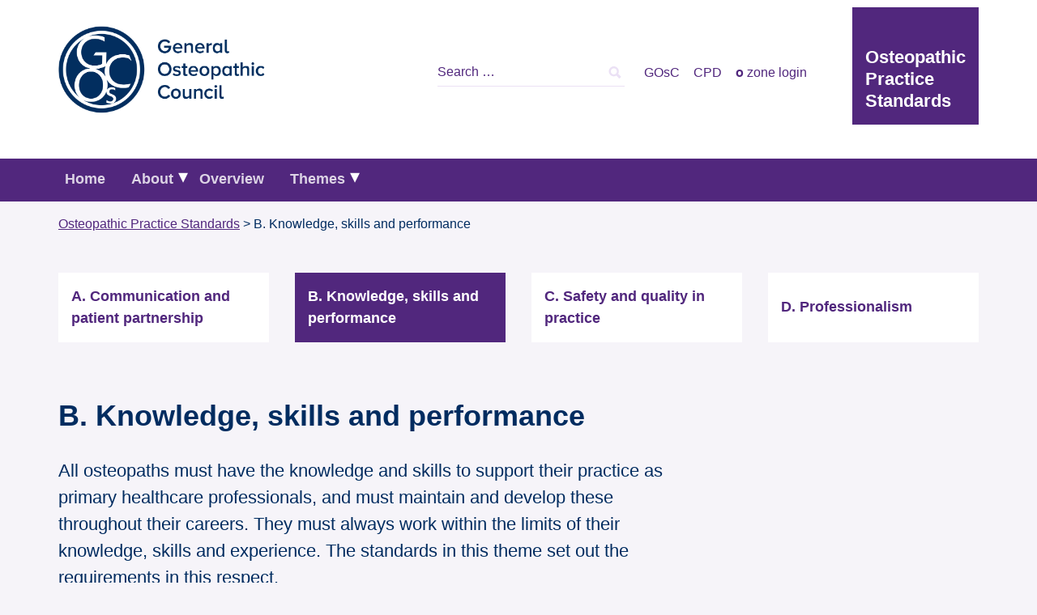

--- FILE ---
content_type: text/html; charset=UTF-8
request_url: https://standards.osteopathy.org.uk/themes/knowledge-skills-and-performance/
body_size: 14510
content:
<!doctype html>
<html class="no-js" lang="en-US">
<head>
	<meta charset="UTF-8">
	<meta name="viewport" content="width=device-width, initial-scale=1">
    <meta name="format-detection" content="telephone=no">
    <link rel="apple-touch-icon" href="https://standards.osteopathy.org.uk/wp-content/themes/theme-goc/favicon/icon.png">
    <link rel="shortcut icon" href="https://standards.osteopathy.org.uk/wp-content/themes/theme-goc/favicon/favicon.png">
	<link rel="profile" href="https://gmpg.org/xfn/11">

    <!-- CHECK FOR JS -->
    <script>document.documentElement.className = document.documentElement.className.replace("no-js","js");</script>

	<title>B. Knowledge, skills and performance &#8211; Osteopathic Practice Standards</title>
<meta name='robots' content='max-image-preview:large' />
<link rel='dns-prefetch' href='//cc.cdn.civiccomputing.com' />
<link rel='dns-prefetch' href='//standards.osteopathy.org.uk' />
<link rel="alternate" type="application/rss+xml" title="Osteopathic Practice Standards &raquo; Feed" href="https://standards.osteopathy.org.uk/feed/" />
<link rel="alternate" type="application/rss+xml" title="Osteopathic Practice Standards &raquo; Comments Feed" href="https://standards.osteopathy.org.uk/comments/feed/" />
<link rel="alternate" type="application/rss+xml" title="Osteopathic Practice Standards &raquo; B. Knowledge, skills and performance Theme Feed" href="https://standards.osteopathy.org.uk/themes/knowledge-skills-and-performance/feed/" />
<style id='wp-img-auto-sizes-contain-inline-css' type='text/css'>
img:is([sizes=auto i],[sizes^="auto," i]){contain-intrinsic-size:3000px 1500px}
/*# sourceURL=wp-img-auto-sizes-contain-inline-css */
</style>
<style id='wp-emoji-styles-inline-css' type='text/css'>

	img.wp-smiley, img.emoji {
		display: inline !important;
		border: none !important;
		box-shadow: none !important;
		height: 1em !important;
		width: 1em !important;
		margin: 0 0.07em !important;
		vertical-align: -0.1em !important;
		background: none !important;
		padding: 0 !important;
	}
/*# sourceURL=wp-emoji-styles-inline-css */
</style>
<style id='wp-block-library-inline-css' type='text/css'>
:root{--wp-block-synced-color:#7a00df;--wp-block-synced-color--rgb:122,0,223;--wp-bound-block-color:var(--wp-block-synced-color);--wp-editor-canvas-background:#ddd;--wp-admin-theme-color:#007cba;--wp-admin-theme-color--rgb:0,124,186;--wp-admin-theme-color-darker-10:#006ba1;--wp-admin-theme-color-darker-10--rgb:0,107,160.5;--wp-admin-theme-color-darker-20:#005a87;--wp-admin-theme-color-darker-20--rgb:0,90,135;--wp-admin-border-width-focus:2px}@media (min-resolution:192dpi){:root{--wp-admin-border-width-focus:1.5px}}.wp-element-button{cursor:pointer}:root .has-very-light-gray-background-color{background-color:#eee}:root .has-very-dark-gray-background-color{background-color:#313131}:root .has-very-light-gray-color{color:#eee}:root .has-very-dark-gray-color{color:#313131}:root .has-vivid-green-cyan-to-vivid-cyan-blue-gradient-background{background:linear-gradient(135deg,#00d084,#0693e3)}:root .has-purple-crush-gradient-background{background:linear-gradient(135deg,#34e2e4,#4721fb 50%,#ab1dfe)}:root .has-hazy-dawn-gradient-background{background:linear-gradient(135deg,#faaca8,#dad0ec)}:root .has-subdued-olive-gradient-background{background:linear-gradient(135deg,#fafae1,#67a671)}:root .has-atomic-cream-gradient-background{background:linear-gradient(135deg,#fdd79a,#004a59)}:root .has-nightshade-gradient-background{background:linear-gradient(135deg,#330968,#31cdcf)}:root .has-midnight-gradient-background{background:linear-gradient(135deg,#020381,#2874fc)}:root{--wp--preset--font-size--normal:16px;--wp--preset--font-size--huge:42px}.has-regular-font-size{font-size:1em}.has-larger-font-size{font-size:2.625em}.has-normal-font-size{font-size:var(--wp--preset--font-size--normal)}.has-huge-font-size{font-size:var(--wp--preset--font-size--huge)}.has-text-align-center{text-align:center}.has-text-align-left{text-align:left}.has-text-align-right{text-align:right}.has-fit-text{white-space:nowrap!important}#end-resizable-editor-section{display:none}.aligncenter{clear:both}.items-justified-left{justify-content:flex-start}.items-justified-center{justify-content:center}.items-justified-right{justify-content:flex-end}.items-justified-space-between{justify-content:space-between}.screen-reader-text{border:0;clip-path:inset(50%);height:1px;margin:-1px;overflow:hidden;padding:0;position:absolute;width:1px;word-wrap:normal!important}.screen-reader-text:focus{background-color:#ddd;clip-path:none;color:#444;display:block;font-size:1em;height:auto;left:5px;line-height:normal;padding:15px 23px 14px;text-decoration:none;top:5px;width:auto;z-index:100000}html :where(.has-border-color){border-style:solid}html :where([style*=border-top-color]){border-top-style:solid}html :where([style*=border-right-color]){border-right-style:solid}html :where([style*=border-bottom-color]){border-bottom-style:solid}html :where([style*=border-left-color]){border-left-style:solid}html :where([style*=border-width]){border-style:solid}html :where([style*=border-top-width]){border-top-style:solid}html :where([style*=border-right-width]){border-right-style:solid}html :where([style*=border-bottom-width]){border-bottom-style:solid}html :where([style*=border-left-width]){border-left-style:solid}html :where(img[class*=wp-image-]){height:auto;max-width:100%}:where(figure){margin:0 0 1em}html :where(.is-position-sticky){--wp-admin--admin-bar--position-offset:var(--wp-admin--admin-bar--height,0px)}@media screen and (max-width:600px){html :where(.is-position-sticky){--wp-admin--admin-bar--position-offset:0px}}

/*# sourceURL=wp-block-library-inline-css */
</style><style id='global-styles-inline-css' type='text/css'>
:root{--wp--preset--aspect-ratio--square: 1;--wp--preset--aspect-ratio--4-3: 4/3;--wp--preset--aspect-ratio--3-4: 3/4;--wp--preset--aspect-ratio--3-2: 3/2;--wp--preset--aspect-ratio--2-3: 2/3;--wp--preset--aspect-ratio--16-9: 16/9;--wp--preset--aspect-ratio--9-16: 9/16;--wp--preset--color--black: #000000;--wp--preset--color--cyan-bluish-gray: #abb8c3;--wp--preset--color--white: #ffffff;--wp--preset--color--pale-pink: #f78da7;--wp--preset--color--vivid-red: #cf2e2e;--wp--preset--color--luminous-vivid-orange: #ff6900;--wp--preset--color--luminous-vivid-amber: #fcb900;--wp--preset--color--light-green-cyan: #7bdcb5;--wp--preset--color--vivid-green-cyan: #00d084;--wp--preset--color--pale-cyan-blue: #8ed1fc;--wp--preset--color--vivid-cyan-blue: #0693e3;--wp--preset--color--vivid-purple: #9b51e0;--wp--preset--gradient--vivid-cyan-blue-to-vivid-purple: linear-gradient(135deg,rgb(6,147,227) 0%,rgb(155,81,224) 100%);--wp--preset--gradient--light-green-cyan-to-vivid-green-cyan: linear-gradient(135deg,rgb(122,220,180) 0%,rgb(0,208,130) 100%);--wp--preset--gradient--luminous-vivid-amber-to-luminous-vivid-orange: linear-gradient(135deg,rgb(252,185,0) 0%,rgb(255,105,0) 100%);--wp--preset--gradient--luminous-vivid-orange-to-vivid-red: linear-gradient(135deg,rgb(255,105,0) 0%,rgb(207,46,46) 100%);--wp--preset--gradient--very-light-gray-to-cyan-bluish-gray: linear-gradient(135deg,rgb(238,238,238) 0%,rgb(169,184,195) 100%);--wp--preset--gradient--cool-to-warm-spectrum: linear-gradient(135deg,rgb(74,234,220) 0%,rgb(151,120,209) 20%,rgb(207,42,186) 40%,rgb(238,44,130) 60%,rgb(251,105,98) 80%,rgb(254,248,76) 100%);--wp--preset--gradient--blush-light-purple: linear-gradient(135deg,rgb(255,206,236) 0%,rgb(152,150,240) 100%);--wp--preset--gradient--blush-bordeaux: linear-gradient(135deg,rgb(254,205,165) 0%,rgb(254,45,45) 50%,rgb(107,0,62) 100%);--wp--preset--gradient--luminous-dusk: linear-gradient(135deg,rgb(255,203,112) 0%,rgb(199,81,192) 50%,rgb(65,88,208) 100%);--wp--preset--gradient--pale-ocean: linear-gradient(135deg,rgb(255,245,203) 0%,rgb(182,227,212) 50%,rgb(51,167,181) 100%);--wp--preset--gradient--electric-grass: linear-gradient(135deg,rgb(202,248,128) 0%,rgb(113,206,126) 100%);--wp--preset--gradient--midnight: linear-gradient(135deg,rgb(2,3,129) 0%,rgb(40,116,252) 100%);--wp--preset--font-size--small: 13px;--wp--preset--font-size--medium: 20px;--wp--preset--font-size--large: 36px;--wp--preset--font-size--x-large: 42px;--wp--preset--spacing--20: 0.44rem;--wp--preset--spacing--30: 0.67rem;--wp--preset--spacing--40: 1rem;--wp--preset--spacing--50: 1.5rem;--wp--preset--spacing--60: 2.25rem;--wp--preset--spacing--70: 3.38rem;--wp--preset--spacing--80: 5.06rem;--wp--preset--shadow--natural: 6px 6px 9px rgba(0, 0, 0, 0.2);--wp--preset--shadow--deep: 12px 12px 50px rgba(0, 0, 0, 0.4);--wp--preset--shadow--sharp: 6px 6px 0px rgba(0, 0, 0, 0.2);--wp--preset--shadow--outlined: 6px 6px 0px -3px rgb(255, 255, 255), 6px 6px rgb(0, 0, 0);--wp--preset--shadow--crisp: 6px 6px 0px rgb(0, 0, 0);}:where(.is-layout-flex){gap: 0.5em;}:where(.is-layout-grid){gap: 0.5em;}body .is-layout-flex{display: flex;}.is-layout-flex{flex-wrap: wrap;align-items: center;}.is-layout-flex > :is(*, div){margin: 0;}body .is-layout-grid{display: grid;}.is-layout-grid > :is(*, div){margin: 0;}:where(.wp-block-columns.is-layout-flex){gap: 2em;}:where(.wp-block-columns.is-layout-grid){gap: 2em;}:where(.wp-block-post-template.is-layout-flex){gap: 1.25em;}:where(.wp-block-post-template.is-layout-grid){gap: 1.25em;}.has-black-color{color: var(--wp--preset--color--black) !important;}.has-cyan-bluish-gray-color{color: var(--wp--preset--color--cyan-bluish-gray) !important;}.has-white-color{color: var(--wp--preset--color--white) !important;}.has-pale-pink-color{color: var(--wp--preset--color--pale-pink) !important;}.has-vivid-red-color{color: var(--wp--preset--color--vivid-red) !important;}.has-luminous-vivid-orange-color{color: var(--wp--preset--color--luminous-vivid-orange) !important;}.has-luminous-vivid-amber-color{color: var(--wp--preset--color--luminous-vivid-amber) !important;}.has-light-green-cyan-color{color: var(--wp--preset--color--light-green-cyan) !important;}.has-vivid-green-cyan-color{color: var(--wp--preset--color--vivid-green-cyan) !important;}.has-pale-cyan-blue-color{color: var(--wp--preset--color--pale-cyan-blue) !important;}.has-vivid-cyan-blue-color{color: var(--wp--preset--color--vivid-cyan-blue) !important;}.has-vivid-purple-color{color: var(--wp--preset--color--vivid-purple) !important;}.has-black-background-color{background-color: var(--wp--preset--color--black) !important;}.has-cyan-bluish-gray-background-color{background-color: var(--wp--preset--color--cyan-bluish-gray) !important;}.has-white-background-color{background-color: var(--wp--preset--color--white) !important;}.has-pale-pink-background-color{background-color: var(--wp--preset--color--pale-pink) !important;}.has-vivid-red-background-color{background-color: var(--wp--preset--color--vivid-red) !important;}.has-luminous-vivid-orange-background-color{background-color: var(--wp--preset--color--luminous-vivid-orange) !important;}.has-luminous-vivid-amber-background-color{background-color: var(--wp--preset--color--luminous-vivid-amber) !important;}.has-light-green-cyan-background-color{background-color: var(--wp--preset--color--light-green-cyan) !important;}.has-vivid-green-cyan-background-color{background-color: var(--wp--preset--color--vivid-green-cyan) !important;}.has-pale-cyan-blue-background-color{background-color: var(--wp--preset--color--pale-cyan-blue) !important;}.has-vivid-cyan-blue-background-color{background-color: var(--wp--preset--color--vivid-cyan-blue) !important;}.has-vivid-purple-background-color{background-color: var(--wp--preset--color--vivid-purple) !important;}.has-black-border-color{border-color: var(--wp--preset--color--black) !important;}.has-cyan-bluish-gray-border-color{border-color: var(--wp--preset--color--cyan-bluish-gray) !important;}.has-white-border-color{border-color: var(--wp--preset--color--white) !important;}.has-pale-pink-border-color{border-color: var(--wp--preset--color--pale-pink) !important;}.has-vivid-red-border-color{border-color: var(--wp--preset--color--vivid-red) !important;}.has-luminous-vivid-orange-border-color{border-color: var(--wp--preset--color--luminous-vivid-orange) !important;}.has-luminous-vivid-amber-border-color{border-color: var(--wp--preset--color--luminous-vivid-amber) !important;}.has-light-green-cyan-border-color{border-color: var(--wp--preset--color--light-green-cyan) !important;}.has-vivid-green-cyan-border-color{border-color: var(--wp--preset--color--vivid-green-cyan) !important;}.has-pale-cyan-blue-border-color{border-color: var(--wp--preset--color--pale-cyan-blue) !important;}.has-vivid-cyan-blue-border-color{border-color: var(--wp--preset--color--vivid-cyan-blue) !important;}.has-vivid-purple-border-color{border-color: var(--wp--preset--color--vivid-purple) !important;}.has-vivid-cyan-blue-to-vivid-purple-gradient-background{background: var(--wp--preset--gradient--vivid-cyan-blue-to-vivid-purple) !important;}.has-light-green-cyan-to-vivid-green-cyan-gradient-background{background: var(--wp--preset--gradient--light-green-cyan-to-vivid-green-cyan) !important;}.has-luminous-vivid-amber-to-luminous-vivid-orange-gradient-background{background: var(--wp--preset--gradient--luminous-vivid-amber-to-luminous-vivid-orange) !important;}.has-luminous-vivid-orange-to-vivid-red-gradient-background{background: var(--wp--preset--gradient--luminous-vivid-orange-to-vivid-red) !important;}.has-very-light-gray-to-cyan-bluish-gray-gradient-background{background: var(--wp--preset--gradient--very-light-gray-to-cyan-bluish-gray) !important;}.has-cool-to-warm-spectrum-gradient-background{background: var(--wp--preset--gradient--cool-to-warm-spectrum) !important;}.has-blush-light-purple-gradient-background{background: var(--wp--preset--gradient--blush-light-purple) !important;}.has-blush-bordeaux-gradient-background{background: var(--wp--preset--gradient--blush-bordeaux) !important;}.has-luminous-dusk-gradient-background{background: var(--wp--preset--gradient--luminous-dusk) !important;}.has-pale-ocean-gradient-background{background: var(--wp--preset--gradient--pale-ocean) !important;}.has-electric-grass-gradient-background{background: var(--wp--preset--gradient--electric-grass) !important;}.has-midnight-gradient-background{background: var(--wp--preset--gradient--midnight) !important;}.has-small-font-size{font-size: var(--wp--preset--font-size--small) !important;}.has-medium-font-size{font-size: var(--wp--preset--font-size--medium) !important;}.has-large-font-size{font-size: var(--wp--preset--font-size--large) !important;}.has-x-large-font-size{font-size: var(--wp--preset--font-size--x-large) !important;}
/*# sourceURL=global-styles-inline-css */
</style>

<style id='classic-theme-styles-inline-css' type='text/css'>
/*! This file is auto-generated */
.wp-block-button__link{color:#fff;background-color:#32373c;border-radius:9999px;box-shadow:none;text-decoration:none;padding:calc(.667em + 2px) calc(1.333em + 2px);font-size:1.125em}.wp-block-file__button{background:#32373c;color:#fff;text-decoration:none}
/*# sourceURL=/wp-includes/css/classic-themes.min.css */
</style>
<link rel='stylesheet' id='analytics-with-consent-styles-css' href='https://standards.osteopathy.org.uk/wp-content/plugins/analytics-with-consent/assets/css/styles.css?ver=6.9' type='text/css' media='all' />
<link rel='stylesheet' id='theme-goc-style-css' href='https://standards.osteopathy.org.uk/wp-content/themes/theme-goc/style.css?ver=6.9' type='text/css' media='all' />
<link rel='stylesheet' id='wp-pagenavi-css' href='https://standards.osteopathy.org.uk/wp-content/plugins/wp-pagenavi/pagenavi-css.css?ver=2.70' type='text/css' media='all' />
<script type="text/javascript" src="https://cc.cdn.civiccomputing.com/9/cookieControl-9.x.min.js?ver=6.9" id="civicCookieControl-js"></script>
<script type="text/javascript" id="civicCookieControlDefaultAnalytics-js-extra">
/* <![CDATA[ */
var cookieControlDefaultAnalytics = {"googleAnalyticsId":"","ga4Id":"G-8XH3KN1CJV","gtmId":"","hjid":""};
//# sourceURL=civicCookieControlDefaultAnalytics-js-extra
/* ]]> */
</script>
<script type="text/javascript" src="https://standards.osteopathy.org.uk/wp-content/plugins/analytics-with-consent/assets/js/analytics.js?ver=6.9" id="civicCookieControlDefaultAnalytics-js"></script>
<script type="text/javascript" id="civicCookieControlConfig-js-extra">
/* <![CDATA[ */
var cookieControlConfig = {"apiKey":"70217c71b3a5a72b6a87d43970b1b878881f853a","product":"COMMUNITY","closeStyle":"button","initialState":"open","text":{"closeLabel":"Save and Close","acceptSettings":"Accept all cookies","rejectSettings":"Only accept necessary cookies"},"branding":{"removeAbout":true},"position":"LEFT","theme":"DARK","subDomains":"","toggleType":"checkbox","optionalCookies":[{"name":"analytics","label":"Analytical Cookies","description":"Analytical cookies help us to improve our website by collecting and reporting information on its usage.","cookies":["_ga","_gid","_gat","__utma","__utmt","__utmb","__utmc","__utmz","__utmv"],"onAccept":"analyticsWithConsent.gaAccept","onRevoke":"analyticsWithConsent.gaRevoke"}],"necessaryCookies":["wp-postpass_*"]};
//# sourceURL=civicCookieControlConfig-js-extra
/* ]]> */
</script>
<script type="text/javascript" src="https://standards.osteopathy.org.uk/wp-content/plugins/analytics-with-consent/assets/js/config.js?ver=6.9" id="civicCookieControlConfig-js"></script>
<script type="text/javascript" src="https://standards.osteopathy.org.uk/wp-includes/js/jquery/jquery.min.js?ver=3.7.1" id="jquery-core-js"></script>
<script type="text/javascript" src="https://standards.osteopathy.org.uk/wp-includes/js/jquery/jquery-migrate.min.js?ver=3.4.1" id="jquery-migrate-js"></script>
<script async id="awc_gtag" src="https://www.googletagmanager.com/gtag/js?id=G-8XH3KN1CJV"></script><style type="text/css">.recentcomments a{display:inline !important;padding:0 !important;margin:0 !important;}</style>
<!-- Global site tag (gtag.js) - Google Analytics -->
<script async src="https://www.googletagmanager.com/gtag/js?id=UA-89220-54"></script>
<script>
window.dataLayer = window.dataLayer || [];
function gtag(){dataLayer.push(arguments);}
gtag('js', new Date());

gtag('config', 'UA-89220-54');
</script>
</head>

<body class="archive tax-theme term-knowledge-skills-and-performance term-6 wp-custom-logo wp-theme-theme-goc bg-lightest-purple f6 f5-ns mid-gray sans-serif lh-copy hfeed">

<div class="site">
	<a class="skip-link screen-reader-text" href="#content">Skip to content</a>

	<header class="relative">

        <!-- BRANDING -->
		<div class="bg-white pt4 pb4">
            <div class="flex justify-between items-center-ns mw8 center ph3 ph4-ns">

                <!-- LOGO -->
                <div class="w5 w6-m w7-l mb4 mb0-ns nested-img">
	                <a href="https://www.osteopathy.org.uk/">
                        <img width="1632" height="686" src="https://standards.osteopathy.org.uk/wp-content/uploads/2018/08/cropped-GOsC_Logo_RGB.png" class="attachment-full size-full" alt="General Osteopathic Council" />	                </a>
                </div>

                <div class="flex-ns items-end items-center-l ml2 ml0-ns">

                    <!-- TITLE -->
                    <div class="order-last-ns nt4 ph3 pv3 pt4-ns bg-purple white"><a style="color: white; text-decoration: none;" href="/">
                                                    <p class="mt3 mb0 f4 fw7 lh-title">Osteopathic<br>Practice<br>Standards</p>
                                                </a></div>

                    <!-- SECONDARY NAV -->
                    <div class="dn flex-ns flex-column-reverse-m flex-row-reverse-l items-center-l justify-between mb3-l mr4-ns">
                        <div class="c-secondarynav mr1-m mr3-l mb2-m">
                            <ul id="menu-secondary-navigation" class="c-secondarynav__links list flex items-center mb0 pl0 f6"><li id="menu-item-33" class="menu-item menu-item-type-custom menu-item-object-custom menu-item-33"><a href="https://www.osteopathy.org.uk/">GOsC</a></li>
<li id="menu-item-34" class="menu-item menu-item-type-custom menu-item-object-custom menu-item-34"><a href="http://cpd.osteopathy.org.uk/">CPD</a></li>
<li id="menu-item-35" class="menu-item menu-item-type-custom menu-item-object-custom menu-item-35"><a href="https://members.osteopathy.org.uk/"><strong>o</strong> zone login</a></li>
</ul>                        </div>

                        <!-- SEARCHFORM -->
                        <div class="dn db-ns mb4-m ml2-m">
                            

<form role="search" method="get" class="flex justify-between mr3-l" action="https://standards.osteopathy.org.uk/">
	<label for="search-form-696cd7cc9286b">
		<span class="screen-reader-text">Search for:</span>
	</label>
	<input type="search" id="search-form-696cd7cc9286b" class="input-reset w-100 ph2 ph0-ns pv3 pv2-ns br0 bb b--light-purple bt-0 br-0 bl-0 bg-white f5 f6-ns" placeholder="Search &hellip;" value="" name="s" />
    <button type="submit" class="button-reset flex-shrink-0 pv0 pr0 pl3 br--right br0 bn bb-ns b--light-purple bg-transparent light-purple pointer">
        <span class="c-icon dib v-top nb2 f2 f3-ns lh-solid"><svg xmlns="http://www.w3.org/2000/svg" class="" viewBox="0 0 17 24">
  <path fill="" fill-rule="evenodd" d="M15.8828125,15.6171875 C16.0651051,15.7994801 16.0651051,15.9817699 15.8828125,16.1640625 L14.203125,17.8828125 C14.1249996,17.9609379 14.020834,18 13.890625,18 C13.7864578,18 13.6953129,17.9609379 13.6171875,17.8828125 L10.3359375,14.5234375 C9.34634922,15.1223988 8.30469297,15.421875 7.2109375,15.421875 C5.5182207,15.421875 4.05990195,14.8164123 2.8359375,13.6054688 C1.61197305,12.3945252 1,10.9296961 1,9.2109375 C1,7.49217891 1.61197305,6.0273498 2.8359375,4.81640625 C4.05990195,3.6054627 5.5182207,3 7.2109375,3 C8.9036543,3 10.3554627,3.6054627 11.5664062,4.81640625 C12.7773498,6.0273498 13.3828125,7.49217891 13.3828125,9.2109375 C13.3828125,10.304693 13.1093777,11.3203078 12.5625,12.2578125 L15.8828125,15.6171875 Z M7.2109375,5.421875 C6.16926563,5.421875 5.27734746,5.79296504 4.53515625,6.53515625 C3.79296504,7.27734746 3.421875,8.16926563 3.421875,9.2109375 C3.421875,10.2526094 3.79296504,11.1445275 4.53515625,11.8867188 C5.27734746,12.62891 6.16926563,13 7.2109375,13 C8.25260938,13 9.13801719,12.62891 9.8671875,11.8867188 C10.5963578,11.1445275 10.9609375,10.2526094 10.9609375,9.2109375 C10.9609375,8.16926563 10.5963578,7.27734746 9.8671875,6.53515625 C9.13801719,5.79296504 8.25260938,5.421875 7.2109375,5.421875 Z"/>
</svg>
</span>
        <span class="screen-reader-text">Search</span>
    </button>
</form>
                        </div>
                    </div>
                </div>

            </div>
		</div>


        <!-- PRIMARY NAVIGATION -->
        <div class="c-primarynav absolute-so left-0 w-100 bg-purple dn db-ns">
            <nav class="mw8 center ph4-ns cf">
                <ul id="menu-primary-navigation" class="c-primarynav__links bg-purple bg-transparent-ns list flex-ns pl0 mb0 bt bn-ns b--white-20"><li id="menu-item-53" class="menu-item menu-item-type-post_type menu-item-object-page menu-item-home menu-item-53"><a href="https://standards.osteopathy.org.uk/">Home<svg xmlns="http://www.w3.org/2000/svg" class="c-icon" viewBox="0 0 24 24"><polygon fill="#" fill-rule="evenodd" points="21 10.5 21 13.5 13.5 13.5 13.5 21 10.5 21 10.5 13.5 3 13.5 3 10.5 10.5 10.5 10.5 3 13.5 3 13.5 10.5"/></svg></a></li>
<li id="menu-item-184" class="menu-item menu-item-type-custom menu-item-object-custom menu-item-has-children menu-item-184"><a href="#">About<svg xmlns="http://www.w3.org/2000/svg" class="c-icon" viewBox="0 0 24 24"><polygon fill="#" fill-rule="evenodd" points="21 10.5 21 13.5 13.5 13.5 13.5 21 10.5 21 10.5 13.5 3 13.5 3 10.5 10.5 10.5 10.5 3 13.5 3 13.5 10.5"/></svg></a>
<ul class="sub-menu">
	<li id="menu-item-70" class="menu-item menu-item-type-post_type menu-item-object-page menu-item-70"><a href="https://standards.osteopathy.org.uk/about/">About<svg xmlns="http://www.w3.org/2000/svg" class="c-icon" viewBox="0 0 24 24"><polygon fill="#" fill-rule="evenodd" points="21 10.5 21 13.5 13.5 13.5 13.5 21 10.5 21 10.5 13.5 3 13.5 3 10.5 10.5 10.5 10.5 3 13.5 3 13.5 10.5"/></svg></a></li>
	<li id="menu-item-55" class="menu-item menu-item-type-post_type menu-item-object-page menu-item-55"><a href="https://standards.osteopathy.org.uk/about/consultation-process/">Consultation process<svg xmlns="http://www.w3.org/2000/svg" class="c-icon" viewBox="0 0 24 24"><polygon fill="#" fill-rule="evenodd" points="21 10.5 21 13.5 13.5 13.5 13.5 21 10.5 21 10.5 13.5 3 13.5 3 10.5 10.5 10.5 10.5 3 13.5 3 13.5 10.5"/></svg></a></li>
</ul>
</li>
<li id="menu-item-56" class="menu-item menu-item-type-post_type menu-item-object-page menu-item-56"><a href="https://standards.osteopathy.org.uk/overview/">Overview<svg xmlns="http://www.w3.org/2000/svg" class="c-icon" viewBox="0 0 24 24"><polygon fill="#" fill-rule="evenodd" points="21 10.5 21 13.5 13.5 13.5 13.5 21 10.5 21 10.5 13.5 3 13.5 3 10.5 10.5 10.5 10.5 3 13.5 3 13.5 10.5"/></svg></a></li>
<li id="menu-item-183" class="menu-item menu-item-type-custom menu-item-object-custom current-menu-ancestor current-menu-parent menu-item-has-children menu-item-183"><a href="#">Themes<svg xmlns="http://www.w3.org/2000/svg" class="c-icon" viewBox="0 0 24 24"><polygon fill="#" fill-rule="evenodd" points="21 10.5 21 13.5 13.5 13.5 13.5 21 10.5 21 10.5 13.5 3 13.5 3 10.5 10.5 10.5 10.5 3 13.5 3 13.5 10.5"/></svg></a>
<ul class="sub-menu">
	<li id="menu-item-61" class="menu-item menu-item-type-taxonomy menu-item-object-theme menu-item-61"><a href="https://standards.osteopathy.org.uk/themes/communication-and-patient-partnership/">A. Communication and patient partnership<svg xmlns="http://www.w3.org/2000/svg" class="c-icon" viewBox="0 0 24 24"><polygon fill="#" fill-rule="evenodd" points="21 10.5 21 13.5 13.5 13.5 13.5 21 10.5 21 10.5 13.5 3 13.5 3 10.5 10.5 10.5 10.5 3 13.5 3 13.5 10.5"/></svg></a></li>
	<li id="menu-item-58" class="menu-item menu-item-type-taxonomy menu-item-object-theme current-menu-item menu-item-58"><a href="https://standards.osteopathy.org.uk/themes/knowledge-skills-and-performance/" aria-current="page">B. Knowledge, skills and performance<svg xmlns="http://www.w3.org/2000/svg" class="c-icon" viewBox="0 0 24 24"><polygon fill="#" fill-rule="evenodd" points="21 10.5 21 13.5 13.5 13.5 13.5 21 10.5 21 10.5 13.5 3 13.5 3 10.5 10.5 10.5 10.5 3 13.5 3 13.5 10.5"/></svg></a></li>
	<li id="menu-item-60" class="menu-item menu-item-type-taxonomy menu-item-object-theme menu-item-60"><a href="https://standards.osteopathy.org.uk/themes/safety-and-quality-in-practice/">C. Safety and quality in practice<svg xmlns="http://www.w3.org/2000/svg" class="c-icon" viewBox="0 0 24 24"><polygon fill="#" fill-rule="evenodd" points="21 10.5 21 13.5 13.5 13.5 13.5 21 10.5 21 10.5 13.5 3 13.5 3 10.5 10.5 10.5 10.5 3 13.5 3 13.5 10.5"/></svg></a></li>
	<li id="menu-item-59" class="menu-item menu-item-type-taxonomy menu-item-object-theme menu-item-59"><a href="https://standards.osteopathy.org.uk/themes/professionalism/">D. Professionalism<svg xmlns="http://www.w3.org/2000/svg" class="c-icon" viewBox="0 0 24 24"><polygon fill="#" fill-rule="evenodd" points="21 10.5 21 13.5 13.5 13.5 13.5 21 10.5 21 10.5 13.5 3 13.5 3 10.5 10.5 10.5 10.5 3 13.5 3 13.5 10.5"/></svg></a></li>
</ul>
</li>
</ul>            </nav><!-- #site-navigation -->

            <!-- SEARCHFORM -->
            <div class="dn-ns pv3 ph3 shadow-3">
                

<form role="search" method="get" class="flex justify-between mr3-l" action="https://standards.osteopathy.org.uk/">
	<label for="search-form-696cd7cc9642a">
		<span class="screen-reader-text">Search for:</span>
	</label>
	<input type="search" id="search-form-696cd7cc9642a" class="input-reset w-100 ph2 ph0-ns pv3 pv2-ns br0 bb b--light-purple bt-0 br-0 bl-0 bg-white f5 f6-ns" placeholder="Search &hellip;" value="" name="s" />
    <button type="submit" class="button-reset flex-shrink-0 pv0 pr0 pl3 br--right br0 bn bb-ns b--light-purple bg-transparent light-purple pointer">
        <span class="c-icon dib v-top nb2 f2 f3-ns lh-solid"><svg xmlns="http://www.w3.org/2000/svg" class="" viewBox="0 0 17 24">
  <path fill="" fill-rule="evenodd" d="M15.8828125,15.6171875 C16.0651051,15.7994801 16.0651051,15.9817699 15.8828125,16.1640625 L14.203125,17.8828125 C14.1249996,17.9609379 14.020834,18 13.890625,18 C13.7864578,18 13.6953129,17.9609379 13.6171875,17.8828125 L10.3359375,14.5234375 C9.34634922,15.1223988 8.30469297,15.421875 7.2109375,15.421875 C5.5182207,15.421875 4.05990195,14.8164123 2.8359375,13.6054688 C1.61197305,12.3945252 1,10.9296961 1,9.2109375 C1,7.49217891 1.61197305,6.0273498 2.8359375,4.81640625 C4.05990195,3.6054627 5.5182207,3 7.2109375,3 C8.9036543,3 10.3554627,3.6054627 11.5664062,4.81640625 C12.7773498,6.0273498 13.3828125,7.49217891 13.3828125,9.2109375 C13.3828125,10.304693 13.1093777,11.3203078 12.5625,12.2578125 L15.8828125,15.6171875 Z M7.2109375,5.421875 C6.16926563,5.421875 5.27734746,5.79296504 4.53515625,6.53515625 C3.79296504,7.27734746 3.421875,8.16926563 3.421875,9.2109375 C3.421875,10.2526094 3.79296504,11.1445275 4.53515625,11.8867188 C5.27734746,12.62891 6.16926563,13 7.2109375,13 C8.25260938,13 9.13801719,12.62891 9.8671875,11.8867188 C10.5963578,11.1445275 10.9609375,10.2526094 10.9609375,9.2109375 C10.9609375,8.16926563 10.5963578,7.27734746 9.8671875,6.53515625 C9.13801719,5.79296504 8.25260938,5.421875 7.2109375,5.421875 Z"/>
</svg>
</span>
        <span class="screen-reader-text">Search</span>
    </button>
</form>
            </div>
        </div>


        <!-- SMALLSCREEN NAVIGATION -->
        <div class="dn-ns pv2 bg-light-purple">
            <nav class="mw8 center ph3 ph4-ns cf">
                <ul class="f6 c-smallnav__links mw6 flex justify-between items-center list mb0 pl0">
                    <li id="menu-item-118" class="menu-item menu-item-type-post_type menu-item-object-page menu-item-118"><a href="https://standards.osteopathy.org.uk/about/">About</a></li>
<li id="menu-item-119" class="menu-item menu-item-type-post_type menu-item-object-page menu-item-119"><a href="https://standards.osteopathy.org.uk/overview/">Overview</a></li>
<li id="menu-item-120" class="menu-item menu-item-type-taxonomy menu-item-object-theme menu-item-120"><a href="https://standards.osteopathy.org.uk/themes/communication-and-patient-partnership/">Themes</a></li>

                    <!-- PRIMARY NAVIGATION TOGGLE -->
                    <li>
                        <button class="c-primarynav-toggle button-reset ph2 pv1 bn br0 bg-purple light-purple fw7" aria-controls="primary-menu" aria-expanded="false">More</button>
                    </li>
                </ul>
            </nav>
        </div>

        <!-- SMALLSCREEN NAVIGATION (FULL) -->
        <div id="smallnav" class="dn-ns c-primarynav absolute-so left-0 w-100 bg-purple">
            <nav class="mw8 center ph4-ns cf">
                <ul id="menu-smallscreen-full" class="c-primarynav__links bg-purple bg-transparent-ns list flex-ns pl0 mb0 bt bn-ns b--white-20"><li id="menu-item-121" class="menu-item menu-item-type-post_type menu-item-object-page menu-item-home menu-item-121"><a href="https://standards.osteopathy.org.uk/">Home<svg xmlns="http://www.w3.org/2000/svg" class="c-icon" viewBox="0 0 24 24"><polygon fill="#" fill-rule="evenodd" points="21 10.5 21 13.5 13.5 13.5 13.5 21 10.5 21 10.5 13.5 3 13.5 3 10.5 10.5 10.5 10.5 3 13.5 3 13.5 10.5"/></svg></a></li>
<li id="menu-item-122" class="menu-item menu-item-type-post_type menu-item-object-page menu-item-has-children menu-item-122"><a href="https://standards.osteopathy.org.uk/about/">About<svg xmlns="http://www.w3.org/2000/svg" class="c-icon" viewBox="0 0 24 24"><polygon fill="#" fill-rule="evenodd" points="21 10.5 21 13.5 13.5 13.5 13.5 21 10.5 21 10.5 13.5 3 13.5 3 10.5 10.5 10.5 10.5 3 13.5 3 13.5 10.5"/></svg></a>
<ul class="sub-menu">
	<li id="menu-item-123" class="menu-item menu-item-type-post_type menu-item-object-page menu-item-123"><a href="https://standards.osteopathy.org.uk/about/consultation-process/">Consultation process<svg xmlns="http://www.w3.org/2000/svg" class="c-icon" viewBox="0 0 24 24"><polygon fill="#" fill-rule="evenodd" points="21 10.5 21 13.5 13.5 13.5 13.5 21 10.5 21 10.5 13.5 3 13.5 3 10.5 10.5 10.5 10.5 3 13.5 3 13.5 10.5"/></svg></a></li>
</ul>
</li>
<li id="menu-item-124" class="menu-item menu-item-type-post_type menu-item-object-page menu-item-124"><a href="https://standards.osteopathy.org.uk/overview/">Overview<svg xmlns="http://www.w3.org/2000/svg" class="c-icon" viewBox="0 0 24 24"><polygon fill="#" fill-rule="evenodd" points="21 10.5 21 13.5 13.5 13.5 13.5 21 10.5 21 10.5 13.5 3 13.5 3 10.5 10.5 10.5 10.5 3 13.5 3 13.5 10.5"/></svg></a></li>
<li id="menu-item-129" class="menu-item menu-item-type-taxonomy menu-item-object-theme current-menu-ancestor current-menu-parent menu-item-has-children menu-item-129"><a href="https://standards.osteopathy.org.uk/themes/communication-and-patient-partnership/">Themes<svg xmlns="http://www.w3.org/2000/svg" class="c-icon" viewBox="0 0 24 24"><polygon fill="#" fill-rule="evenodd" points="21 10.5 21 13.5 13.5 13.5 13.5 21 10.5 21 10.5 13.5 3 13.5 3 10.5 10.5 10.5 10.5 3 13.5 3 13.5 10.5"/></svg></a>
<ul class="sub-menu">
	<li id="menu-item-126" class="menu-item menu-item-type-taxonomy menu-item-object-theme menu-item-126"><a href="https://standards.osteopathy.org.uk/themes/communication-and-patient-partnership/">Communication and patient partnership<svg xmlns="http://www.w3.org/2000/svg" class="c-icon" viewBox="0 0 24 24"><polygon fill="#" fill-rule="evenodd" points="21 10.5 21 13.5 13.5 13.5 13.5 21 10.5 21 10.5 13.5 3 13.5 3 10.5 10.5 10.5 10.5 3 13.5 3 13.5 10.5"/></svg></a></li>
	<li id="menu-item-128" class="menu-item menu-item-type-taxonomy menu-item-object-theme current-menu-item menu-item-128"><a href="https://standards.osteopathy.org.uk/themes/knowledge-skills-and-performance/" aria-current="page">Knowledge, skills and performance<svg xmlns="http://www.w3.org/2000/svg" class="c-icon" viewBox="0 0 24 24"><polygon fill="#" fill-rule="evenodd" points="21 10.5 21 13.5 13.5 13.5 13.5 21 10.5 21 10.5 13.5 3 13.5 3 10.5 10.5 10.5 10.5 3 13.5 3 13.5 10.5"/></svg></a></li>
	<li id="menu-item-127" class="menu-item menu-item-type-taxonomy menu-item-object-theme menu-item-127"><a href="https://standards.osteopathy.org.uk/themes/safety-and-quality-in-practice/">Safety and quality in practice<svg xmlns="http://www.w3.org/2000/svg" class="c-icon" viewBox="0 0 24 24"><polygon fill="#" fill-rule="evenodd" points="21 10.5 21 13.5 13.5 13.5 13.5 21 10.5 21 10.5 13.5 3 13.5 3 10.5 10.5 10.5 10.5 3 13.5 3 13.5 10.5"/></svg></a></li>
	<li id="menu-item-130" class="menu-item menu-item-type-taxonomy menu-item-object-theme menu-item-130"><a href="https://standards.osteopathy.org.uk/themes/professionalism/">Professionalism<svg xmlns="http://www.w3.org/2000/svg" class="c-icon" viewBox="0 0 24 24"><polygon fill="#" fill-rule="evenodd" points="21 10.5 21 13.5 13.5 13.5 13.5 21 10.5 21 10.5 13.5 3 13.5 3 10.5 10.5 10.5 10.5 3 13.5 3 13.5 10.5"/></svg></a></li>
</ul>
</li>
<li id="menu-item-131" class="menu-item menu-item-type-custom menu-item-object-custom menu-item-131"><a href="https://members.osteopathy.org.uk"><span><strong>o </strong>zone</span><svg xmlns="http://www.w3.org/2000/svg" class="c-icon" viewBox="0 0 24 24"><polygon fill="#" fill-rule="evenodd" points="21 10.5 21 13.5 13.5 13.5 13.5 21 10.5 21 10.5 13.5 3 13.5 3 10.5 10.5 10.5 10.5 3 13.5 3 13.5 10.5"/></svg></a></li>
<li id="menu-item-132" class="menu-item menu-item-type-custom menu-item-object-custom menu-item-132"><a href="http://osteopathy.org.uk">GOsC<svg xmlns="http://www.w3.org/2000/svg" class="c-icon" viewBox="0 0 24 24"><polygon fill="#" fill-rule="evenodd" points="21 10.5 21 13.5 13.5 13.5 13.5 21 10.5 21 10.5 13.5 3 13.5 3 10.5 10.5 10.5 10.5 3 13.5 3 13.5 10.5"/></svg></a></li>
<li id="menu-item-133" class="menu-item menu-item-type-custom menu-item-object-custom menu-item-133"><a href="http://cpd.osteopathy.org.uk">CPD<svg xmlns="http://www.w3.org/2000/svg" class="c-icon" viewBox="0 0 24 24"><polygon fill="#" fill-rule="evenodd" points="21 10.5 21 13.5 13.5 13.5 13.5 21 10.5 21 10.5 13.5 3 13.5 3 10.5 10.5 10.5 10.5 3 13.5 3 13.5 10.5"/></svg></a></li>
</ul>            </nav><!-- #site-navigation -->

            <!-- SEARCHFORM -->
            <div class="dn-ns pv3 ph3 shadow-3">
                

<form role="search" method="get" class="flex justify-between mr3-l" action="https://standards.osteopathy.org.uk/">
	<label for="search-form-696cd7cc9a177">
		<span class="screen-reader-text">Search for:</span>
	</label>
	<input type="search" id="search-form-696cd7cc9a177" class="input-reset w-100 ph2 ph0-ns pv3 pv2-ns br0 bb b--light-purple bt-0 br-0 bl-0 bg-white f5 f6-ns" placeholder="Search &hellip;" value="" name="s" />
    <button type="submit" class="button-reset flex-shrink-0 pv0 pr0 pl3 br--right br0 bn bb-ns b--light-purple bg-transparent light-purple pointer">
        <span class="c-icon dib v-top nb2 f2 f3-ns lh-solid"><svg xmlns="http://www.w3.org/2000/svg" class="" viewBox="0 0 17 24">
  <path fill="" fill-rule="evenodd" d="M15.8828125,15.6171875 C16.0651051,15.7994801 16.0651051,15.9817699 15.8828125,16.1640625 L14.203125,17.8828125 C14.1249996,17.9609379 14.020834,18 13.890625,18 C13.7864578,18 13.6953129,17.9609379 13.6171875,17.8828125 L10.3359375,14.5234375 C9.34634922,15.1223988 8.30469297,15.421875 7.2109375,15.421875 C5.5182207,15.421875 4.05990195,14.8164123 2.8359375,13.6054688 C1.61197305,12.3945252 1,10.9296961 1,9.2109375 C1,7.49217891 1.61197305,6.0273498 2.8359375,4.81640625 C4.05990195,3.6054627 5.5182207,3 7.2109375,3 C8.9036543,3 10.3554627,3.6054627 11.5664062,4.81640625 C12.7773498,6.0273498 13.3828125,7.49217891 13.3828125,9.2109375 C13.3828125,10.304693 13.1093777,11.3203078 12.5625,12.2578125 L15.8828125,15.6171875 Z M7.2109375,5.421875 C6.16926563,5.421875 5.27734746,5.79296504 4.53515625,6.53515625 C3.79296504,7.27734746 3.421875,8.16926563 3.421875,9.2109375 C3.421875,10.2526094 3.79296504,11.1445275 4.53515625,11.8867188 C5.27734746,12.62891 6.16926563,13 7.2109375,13 C8.25260938,13 9.13801719,12.62891 9.8671875,11.8867188 C10.5963578,11.1445275 10.9609375,10.2526094 10.9609375,9.2109375 C10.9609375,8.16926563 10.5963578,7.27734746 9.8671875,6.53515625 C9.13801719,5.79296504 8.25260938,5.421875 7.2109375,5.421875 Z"/>
</svg>
</span>
        <span class="screen-reader-text">Search</span>
    </button>
</form>
            </div>
        </div>

	</header><!-- #masthead -->


    <!-- BREADCRUMBS -->
        <div class="c-breadcrumb mw8 center ph3 ph4-ns mb4 pv3 f6 navy" typeof="BreadcrumbList" vocab="https://schema.org/">
        <!-- Breadcrumb NavXT 7.4.1 -->
<span property="itemListElement" typeof="ListItem"><a property="item" typeof="WebPage" title="Go to Osteopathic Practice Standards." href="https://standards.osteopathy.org.uk" class="home" ><span property="name">Osteopathic Practice Standards</span></a><meta property="position" content="1"></span> &gt; <span property="itemListElement" typeof="ListItem"><span property="name" class="archive taxonomy theme current-item">B. Knowledge, skills and performance</span><meta property="url" content="https://standards.osteopathy.org.uk/themes/knowledge-skills-and-performance/"><meta property="position" content="2"></span>    </div>
    
	<div id="content" class="site-content">

    <main id="main" class="mb5">

    
        <!-- THEMES NAVIGATION -->
        <div class="mw8 center ph3 ph4-ns">
            <ul class="list flex-ns mb5 pl0 nl3 nr3"><li class="w-25-ns mb1 mb0-ns ph3"><a class="flex items-center h-100 pa3 hover-white fw7 link bg-white hover-bg-purple purple" href="https://standards.osteopathy.org.uk/themes/communication-and-patient-partnership/">A. Communication and patient partnership </a></li><li class="w-25-ns mb1 mb0-ns ph3"><a class="flex items-center h-100 pa3 hover-white fw7 link bg-purple white" href="https://standards.osteopathy.org.uk/themes/knowledge-skills-and-performance/">B. Knowledge, skills and performance </a></li><li class="w-25-ns mb1 mb0-ns ph3"><a class="flex items-center h-100 pa3 hover-white fw7 link bg-white hover-bg-purple purple" href="https://standards.osteopathy.org.uk/themes/safety-and-quality-in-practice/">C. Safety and quality in practice </a></li><li class="w-25-ns mb1 mb0-ns ph3"><a class="flex items-center h-100 pa3 hover-white fw7 link bg-white hover-bg-purple purple" href="https://standards.osteopathy.org.uk/themes/professionalism/">D. Professionalism </a></li></ul>        </div>


        <!-- HEADER -->
        <header class="mw8 center ph3 ph4-ns mb5">
            <div class="mw7">
                <h1 class="navy f3 f2-l">B. Knowledge, skills and performance</h1><div class="f4-ns navy"><p>All osteopaths must have the knowledge and skills to support their practice as primary healthcare professionals, and must maintain and develop these throughout their careers. They must always work within the limits of their knowledge, skills and experience. The standards in this theme set out the requirements in this respect. </p>
</div>            </div>
        </header><!-- .page-header -->


		<div class="mw8 center ph4-ns">
		
		<div class="mb1 mb3-ns pa3 pa4-ns bg-white">
		
<article id="post-51" class="standard post-51 type-standard status-publish hentry theme-knowledge-skills-and-performance">
	<header class="standard__header flex-ns justify-between items-center">
		<h2 class="mb3 mb0-ns f5"><a class="navy no-underline" href="https://standards.osteopathy.org.uk/standards/b1/" rel="bookmark">B1.	You must have and be able to apply sufficient and appropriate knowledge and skills to support your work as an osteopath.</a></h2>
                   <div class="flex-shrink-0 ml3-ns pl4-ns bl-ns b--black-10 tr tl-ns">
               <a class="dib pa2 bg-blue navy f7 fw7 ttu link" href="https://standards.osteopathy.org.uk/standards/b1/">Read more</a>
           </div> 
        	</header><!-- .standard__header -->


	<div class="standard__content mt3 pt4 bt bw1 b--navy">
		<div class="mw7 nested-list nested-heading">
		    <ol>
<li>These should include:
<ol>
<li>an understanding of osteopathic philosophy, principles and concepts of health, illness and disease and the ability to apply this knowledge critically, in the care of patients</li>
<li>a knowledge of human structure and function sufficient to inform appropriate care</li>
<li>a knowledge of pathophysiological processes sufficient to inform clinical judgement and to identify where patients may require additional or alternative investigation or treatment from another healthcare professional</li>
<li>an understanding of the psychological and social influences on health, sufficient to inform clinical decision-making and patient care</li>
<li>an awareness of the principles and applications of scientific enquiry and the ability to critically evaluate scientific information and data to inform osteopathic care</li>
<li>an understanding of the principles of biomechanics sufficient to apply osteopathic treatment safely and effectively</li>
<li>well-developed palpatory skills</li>
<li>an understanding of the characteristics of the normal and abnormal functioning of different body tissues and systems to inform the interpretation of clinical findings</li>
<li>the ability to determine changes in health and function by the appropriate use of observation, palpation, motion and clinical evaluation</li>
<li>problem-solving and thinking skills in order to inform and guide the interpretation of clinical and other data and to justify clinical reasoning and decision-making</li>
<li>the ability to protect yourself physically and psychologically during interactions with patients to maintain your own health</li>
<li>the ability to critically appraise your own osteopathic practice. For example, this could be achieved through:
<ol>
<li>self-reflection</li>
<li>feedback from patients</li>
<li>feedback from colleagues</li>
<li>case analysis or clinical audit.</li>
</ol>
</li>
</ol>
</li>
</ol>
		</div>


        <!-- RELATED CONTENT -->
        

        	</div><!-- .standard__content -->


	<footer class="standard__footer">
			</footer><!-- .standard__footer -->
</article><!-- #post-51 -->
		</div>

            
		<div class="mb1 mb3-ns pa3 pa4-ns bg-white">
		
<article id="post-52" class="standard post-52 type-standard status-publish hentry theme-knowledge-skills-and-performance">
	<header class="standard__header flex-ns justify-between items-center">
		<h2 class="mb3 mb0-ns f5"><a class="navy no-underline" href="https://standards.osteopathy.org.uk/standards/b2/" rel="bookmark">B2.	You must recognise and work within the limits of your training and competence.</a></h2>
                   <div class="flex-shrink-0 ml3-ns pl4-ns bl-ns b--black-10 tr tl-ns">
               <a class="dib pa2 bg-blue navy f7 fw7 ttu link" href="https://standards.osteopathy.org.uk/standards/b2/">Read more</a>
           </div> 
        	</header><!-- .standard__header -->


	<div class="standard__content mt3 pt4 bt bw1 b--navy">
		<div class="mw7 nested-list nested-heading">
		    <ol>
<li>You should use your professional judgement to assess whether you have the training, skills and competence to treat a patient, seeking advice where necessary.</li>
<li>If not, you should consider:
<ol>
<li>seeking advice or assistance from an appropriate source to support your care for the patient
<li>working with other osteopaths and healthcare professionals to secure the most appropriate care for your patient
<li>referring the patient to another osteopath or appropriately qualified healthcare professional.
        </ol>
</li>
<li>Working within your competence also applies if you work within the fields of education and research.</li>
</ol>
		</div>


        <!-- RELATED CONTENT -->
        

        	</div><!-- .standard__content -->


	<footer class="standard__footer">
			</footer><!-- .standard__footer -->
</article><!-- #post-52 -->
		</div>

            
		<div class="mb1 mb3-ns pa3 pa4-ns bg-white">
		
<article id="post-88" class="standard post-88 type-standard status-publish hentry theme-knowledge-skills-and-performance">
	<header class="standard__header flex-ns justify-between items-center">
		<h2 class="mb3 mb0-ns f5"><a class="navy no-underline" href="https://standards.osteopathy.org.uk/standards/b3-you-must-keep-your-professional-knowledge-and-skills-up-to-date/" rel="bookmark">B3. You must keep your professional knowledge and skills up to date.</a></h2>
                   <div class="flex-shrink-0 ml3-ns pl4-ns bl-ns b--black-10 tr tl-ns">
               <a class="dib pa2 bg-blue navy f7 fw7 ttu link" href="https://standards.osteopathy.org.uk/standards/b3-you-must-keep-your-professional-knowledge-and-skills-up-to-date/">Read more</a>
           </div> 
        	</header><!-- .standard__header -->


	<div class="standard__content mt3 pt4 bt bw1 b--navy">
		<div class="mw7 nested-list nested-heading">
		    <ol>
<li>To achieve this, you should:
<ol>
<li>be professionally engaged, undertaking professional development activities and complying with GOsC requirements regarding continuing professional development</li>
<li>keep up to date with factors relevant to your practice, including:
<ol>
<li>GOsC guidance</li>
<li>legal requirements or changes to the law in relation to your practice, for example, in relation to data storage (see standard C3), health and safety in the workplace (see standard C5) and equality issues (see standard D6)</li>
<li>research and other relevant developments in healthcare.</li>
</ol>
</li>
</ol>
</li>
</ol>
		</div>


        <!-- RELATED CONTENT -->
        

        	</div><!-- .standard__content -->


	<footer class="standard__footer">
			</footer><!-- .standard__footer -->
</article><!-- #post-88 -->
		</div>

            
		<div class="mb1 mb3-ns pa3 pa4-ns bg-white">
		
<article id="post-89" class="standard post-89 type-standard status-publish hentry theme-knowledge-skills-and-performance">
	<header class="standard__header flex-ns justify-between items-center">
		<h2 class="mb3 mb0-ns f5"><a class="navy no-underline" href="https://standards.osteopathy.org.uk/standards/b4-you-must-be-able-to-analyse-and-reflect-upon-information-related-to-your-practice-in-order-to-enhance-patient-care/" rel="bookmark">B4.	You must be able to analyse and reflect upon information related to your practice in order to enhance patient care.</a></h2>
                   <div class="flex-shrink-0 ml3-ns pl4-ns bl-ns b--black-10 tr tl-ns">
               <a class="dib pa2 bg-blue navy f7 fw7 ttu link" href="https://standards.osteopathy.org.uk/standards/b4-you-must-be-able-to-analyse-and-reflect-upon-information-related-to-your-practice-in-order-to-enhance-patient-care/">Read more</a>
           </div> 
        	</header><!-- .standard__header -->


	<div class="standard__content mt3 pt4 bt bw1 b--navy">
		<div class="mw7 nested-list nested-heading">
		    <ol>
<li>To achieve this you will need to have sufficient knowledge and ability to collect and analyse information and evidence about your practice to support both patient care and your own professional development.</li>
</ol>
		</div>


        <!-- RELATED CONTENT -->
        

        	</div><!-- .standard__content -->


	<footer class="standard__footer">
			</footer><!-- .standard__footer -->
</article><!-- #post-89 -->
		</div>

            
                        </div>

        
    </main><!-- #main -->


	</div><!-- #content -->

	<footer class="bg-blue purple f6">
        <div class="mw8 center ph3 ph4-ns pt4 pb3">

            <div class="flex-ns items-start mb4 nl3-ns nr3-ns">

                <!-- NAVIGATION -->
                <div class="w-third-ns mb4 mb0-ns ph3-ns order-1">
                    <ul id="menu-footer-navigation" class="c-tertiarynav list mb0 pl0"><li id="menu-item-162" class="menu-item menu-item-type-post_type menu-item-object-page menu-item-162"><a href="https://standards.osteopathy.org.uk/contact-us/">Contact us</a></li>
<li id="menu-item-189" class="menu-item menu-item-type-custom menu-item-object-custom menu-item-189"><a href="https://www.osteopathy.org.uk/cymraeg/">Cymraeg</a></li>
<li id="menu-item-186" class="menu-item menu-item-type-custom menu-item-object-custom menu-item-186"><a href="https://www.osteopathy.org.uk/privacy-and-cookies/">Privacy and cookies</a></li>
<li id="menu-item-190" class="menu-item menu-item-type-custom menu-item-object-custom menu-item-190"><a href="https://www.osteopathy.org.uk/freedom-of-information/">Freedom of information</a></li>
<li id="menu-item-187" class="menu-item menu-item-type-custom menu-item-object-custom menu-item-187"><a href="https://www.osteopathy.org.uk/terms-and-conditions/">Terms and conditions</a></li>
<li id="menu-item-188" class="menu-item menu-item-type-custom menu-item-object-custom menu-item-188"><a href="https://www.osteopathy.org.uk/accessibility/">Accessibility</a></li>
</ul>                </div>
                
                <!-- SOCIAL MEDIA -->
                <div class="w-25-ns self-end-ns mb4 mb0-ns ml-auto-ns ph3-ns order-2">
                    <h4 class="mb2">Follow us:</h4>
                    <ul class="list flex justify-between-m mb0 nl2 nr2 pl0">
                        <li class="mh2 ml2-m mr0-m">
                            <a class="c-icon flex items-center justify-center w4 h4 w3-ns h3-ns mb2 ba bw1 b--purple bg-purple hover-bg-blue bg-animate blue hover-purple f2 f3-ns lh-solid" href="https://www.facebook.com/goscnews" target="_blank" title="Follow us on Facebook">
                                <svg xmlns="http://www.w3.org/2000/svg" viewBox="0 0 24 24"><path fill-rule="evenodd" d="M16.133 2.339v3.067h-1.825c-1.429 0-1.696.686-1.696 1.674v2.196h3.405l-.454 3.44h-2.951v8.82H9.056v-8.82H6.093v-3.44h2.963V6.743c0-2.94 1.801-4.544 4.427-4.544 1.255 0 2.336.093 2.65.14z"/></svg>
                            </a>
                        </li>
                        <li class="mh2 mh0-m">
                            <a class="c-icon flex items-center justify-center w4 h4 w3-ns h3-ns mb2 ba bw1 b--purple bg-purple hover-bg-blue bg-animate blue hover-purple f2 f3-ns lh-solid" href="https://twitter.com/gosc_uk" target="_blank" title="Follow us on Twitter">
                                <svg xmlns="http://www.w3.org/2000/svg" viewBox="0 0 24 24"><path fill-rule="evenodd" d="M22.554 5.464a8.673 8.673 0 0 1-2.491.67 4.314 4.314 0 0 0 1.901-2.384 8.516 8.516 0 0 1-2.745 1.045 4.315 4.315 0 0 0-3.161-1.366 4.324 4.324 0 0 0-4.326 4.325c0 .335.04.67.107.992a12.296 12.296 0 0 1-8.92-4.527 4.294 4.294 0 0 0-.589 2.183c0 1.5.764 2.826 1.929 3.602a4.357 4.357 0 0 1-1.955-.549v.054a4.326 4.326 0 0 0 3.468 4.245c-.361.094-.75.148-1.138.148-.281 0-.55-.027-.817-.067a4.333 4.333 0 0 0 4.045 3 8.663 8.663 0 0 1-5.37 1.848c-.363 0-.697-.013-1.046-.054a12.224 12.224 0 0 0 6.643 1.942c7.956 0 12.308-6.589 12.308-12.308 0-.187 0-.375-.013-.562a9.3 9.3 0 0 0 2.17-2.237z"/></svg>
                            </a>
                        </li>
                        <li class="mh2 mh0-m">
                            <a class="c-icon flex items-center justify-center w4 h4 w3-ns h3-ns mb2 ba bw1 b--purple bg-purple hover-bg-blue bg-animate blue hover-purple f2 f3-ns lh-solid" href="https://www.linkedin.com/company/general-osteopathic-council/" target="_blank" title="Follow us on Linkedin">
                                <svg xmlns="http://www.w3.org/2000/svg" viewBox="0 0 24 24"><path fill-rule="evenodd" d="M6.174 7.3h-4.42v13.27h4.42V7.3zm.281-4.1C6.442 1.903 5.505.91 3.991.91 2.491.91 1.5 1.903 1.5 3.2c0 1.273.95 2.291 2.438 2.291h.026c1.54 0 2.505-1.018 2.491-2.29zm6.563 5.986V7.299H8.612s.053 1.246 0 13.272h4.406v-7.406c0-.402.04-.79.147-1.085.322-.79 1.045-1.607 2.264-1.607 1.593 0 2.236 1.219 2.236 3v7.098h4.406v-7.607c0-4.071-2.17-5.973-5.075-5.973-2.348 0-3.397 1.286-3.978 2.195z"/></svg>
                            </a>
                        </li>
                    </ul>
                </div>
                
                <!-- INFORMATION -->
                <div class="w-third-ns ph3-ns order-0">
                    	                <p><strong>General Osteopathic Council</strong><br />
Osteopathy House<br />
176 Tower Bridge Road<br />
London SE1 3LU</p>
                    <p class="mb0"><a class="dib mb2 mb0-ns purple hover-navy f4 f5-ns fw7 link" href="tel:+442073576655">+44 (0) 20 7357 6655</a></p>
                    <p class="mb0"><a class="purple hover-navy f4 f5-ns fw7 link" href="mailto:info@osteopathy.org.uk">info@osteopathy.org.uk</a></p>
                </div>
            </div>

            <small class="fw7 order-0">&copy; GOsC 2026</small>
            <small>The GOsC is a charity registered in England and Wales (1172749)</small>
        </div>
	</footer>
</div><!-- #page -->

<script type="speculationrules">
{"prefetch":[{"source":"document","where":{"and":[{"href_matches":"/*"},{"not":{"href_matches":["/wp-*.php","/wp-admin/*","/wp-content/uploads/*","/wp-content/*","/wp-content/plugins/*","/wp-content/themes/theme-goc/*","/*\\?(.+)"]}},{"not":{"selector_matches":"a[rel~=\"nofollow\"]"}},{"not":{"selector_matches":".no-prefetch, .no-prefetch a"}}]},"eagerness":"conservative"}]}
</script>
<script type="text/javascript" id="theme-goc-scripts-js-extra">
/* <![CDATA[ */
var theme_goc_scripts_vars = {"page_title":"B. Knowledge, skills and performance"};
//# sourceURL=theme-goc-scripts-js-extra
/* ]]> */
</script>
<script type="text/javascript" src="https://standards.osteopathy.org.uk/wp-content/themes/theme-goc/js/goc.js" id="theme-goc-scripts-js"></script>
<script type="text/javascript" src="https://standards.osteopathy.org.uk/wp-content/themes/theme-goc/js/skip-link-focus-fix.js?ver=20151215" id="theme-goc-skip-link-focus-fix-js"></script>
<script id="wp-emoji-settings" type="application/json">
{"baseUrl":"https://s.w.org/images/core/emoji/17.0.2/72x72/","ext":".png","svgUrl":"https://s.w.org/images/core/emoji/17.0.2/svg/","svgExt":".svg","source":{"concatemoji":"https://standards.osteopathy.org.uk/wp-includes/js/wp-emoji-release.min.js?ver=6.9"}}
</script>
<script type="module">
/* <![CDATA[ */
/*! This file is auto-generated */
const a=JSON.parse(document.getElementById("wp-emoji-settings").textContent),o=(window._wpemojiSettings=a,"wpEmojiSettingsSupports"),s=["flag","emoji"];function i(e){try{var t={supportTests:e,timestamp:(new Date).valueOf()};sessionStorage.setItem(o,JSON.stringify(t))}catch(e){}}function c(e,t,n){e.clearRect(0,0,e.canvas.width,e.canvas.height),e.fillText(t,0,0);t=new Uint32Array(e.getImageData(0,0,e.canvas.width,e.canvas.height).data);e.clearRect(0,0,e.canvas.width,e.canvas.height),e.fillText(n,0,0);const a=new Uint32Array(e.getImageData(0,0,e.canvas.width,e.canvas.height).data);return t.every((e,t)=>e===a[t])}function p(e,t){e.clearRect(0,0,e.canvas.width,e.canvas.height),e.fillText(t,0,0);var n=e.getImageData(16,16,1,1);for(let e=0;e<n.data.length;e++)if(0!==n.data[e])return!1;return!0}function u(e,t,n,a){switch(t){case"flag":return n(e,"\ud83c\udff3\ufe0f\u200d\u26a7\ufe0f","\ud83c\udff3\ufe0f\u200b\u26a7\ufe0f")?!1:!n(e,"\ud83c\udde8\ud83c\uddf6","\ud83c\udde8\u200b\ud83c\uddf6")&&!n(e,"\ud83c\udff4\udb40\udc67\udb40\udc62\udb40\udc65\udb40\udc6e\udb40\udc67\udb40\udc7f","\ud83c\udff4\u200b\udb40\udc67\u200b\udb40\udc62\u200b\udb40\udc65\u200b\udb40\udc6e\u200b\udb40\udc67\u200b\udb40\udc7f");case"emoji":return!a(e,"\ud83e\u1fac8")}return!1}function f(e,t,n,a){let r;const o=(r="undefined"!=typeof WorkerGlobalScope&&self instanceof WorkerGlobalScope?new OffscreenCanvas(300,150):document.createElement("canvas")).getContext("2d",{willReadFrequently:!0}),s=(o.textBaseline="top",o.font="600 32px Arial",{});return e.forEach(e=>{s[e]=t(o,e,n,a)}),s}function r(e){var t=document.createElement("script");t.src=e,t.defer=!0,document.head.appendChild(t)}a.supports={everything:!0,everythingExceptFlag:!0},new Promise(t=>{let n=function(){try{var e=JSON.parse(sessionStorage.getItem(o));if("object"==typeof e&&"number"==typeof e.timestamp&&(new Date).valueOf()<e.timestamp+604800&&"object"==typeof e.supportTests)return e.supportTests}catch(e){}return null}();if(!n){if("undefined"!=typeof Worker&&"undefined"!=typeof OffscreenCanvas&&"undefined"!=typeof URL&&URL.createObjectURL&&"undefined"!=typeof Blob)try{var e="postMessage("+f.toString()+"("+[JSON.stringify(s),u.toString(),c.toString(),p.toString()].join(",")+"));",a=new Blob([e],{type:"text/javascript"});const r=new Worker(URL.createObjectURL(a),{name:"wpTestEmojiSupports"});return void(r.onmessage=e=>{i(n=e.data),r.terminate(),t(n)})}catch(e){}i(n=f(s,u,c,p))}t(n)}).then(e=>{for(const n in e)a.supports[n]=e[n],a.supports.everything=a.supports.everything&&a.supports[n],"flag"!==n&&(a.supports.everythingExceptFlag=a.supports.everythingExceptFlag&&a.supports[n]);var t;a.supports.everythingExceptFlag=a.supports.everythingExceptFlag&&!a.supports.flag,a.supports.everything||((t=a.source||{}).concatemoji?r(t.concatemoji):t.wpemoji&&t.twemoji&&(r(t.twemoji),r(t.wpemoji)))});
//# sourceURL=https://standards.osteopathy.org.uk/wp-includes/js/wp-emoji-loader.min.js
/* ]]> */
</script>

</body>
</html>


--- FILE ---
content_type: application/javascript
request_url: https://standards.osteopathy.org.uk/wp-content/themes/theme-goc/js/goc.js
body_size: 3615
content:
/******/ (() => { // webpackBootstrap
/******/ 	var __webpack_modules__ = ({

/***/ "./js/main.js":
/*!********************!*\
  !*** ./js/main.js ***!
  \********************/
/***/ (() => {

/* ========================================================================
 * DOM-based Routing
 * Based on http://goo.gl/EUTi53 by Paul Irish
 *
 * Only fires on body classes that match. If a body class contains a dash,
 * replace the dash with an underscore when adding it to the object below.
 *
 * .noConflict()
 * The routing is enclosed within an anonymous function so that you can
 * always reference jQuery with $, even when in .noConflict() mode.
 * ======================================================================== */

(function ($) {
  function toggleAriaExpanded(el) {
    if (el.getAttribute('aria-expanded') !== 'true') {
      el.setAttribute('aria-expanded', 'true');
    } else {
      el.setAttribute('aria-expanded', 'false');
    }
  }

  // Use this variable to set up the common and page specific functions. If you
  // rename this variable, you will also need to rename the namespace below.
  var Sage = {
    // All pages
    'common': {
      init: function init() {
        // JavaScript to be fired on all pages

        /*
         * Toggle display of small-screen navigation
         */
        var toggleButton = document.querySelector('.c-primarynav-toggle');
        var menu = document.querySelector('#smallnav');
        function toggleMenu() {
          className = 'is-open';
          toggleAriaExpanded(this);

          // toggle display class
          if (menu.classList) {
            menu.classList.toggle(className);
          } else {
            var classes = menu.className.split(' ');
            var existingIndex = classes.indexOf(className);
            if (existingIndex >= 0) classes.splice(existingIndex, 1);else classes.push(className);
            menu.className = classes.join(' ');
          }
        }

        // Listen for click of toggle button
        toggleButton.addEventListener('click', toggleMenu);

        /*
         * Primary navigation
         */
        var navParents = document.querySelectorAll('.menu-item-has-children > a');
        function showHideChildren(e) {
          if (window.matchMedia('(max-width: 699px)').matches) {
            e.preventDefault();
            className = 'is-open';
            toggleAriaExpanded(this);

            // toggle display class
            if (this.classList) {
              this.classList.toggle(className);
            } else {
              var classes = this.className.split(' ');
              var existingIndex = classes.indexOf(className);
              if (existingIndex >= 0) classes.splice(existingIndex, 1);else classes.push(className);
              this.className = classes.join(' ');
            }
          }
        }

        // listen for click of nav item
        for (i = 0; i < navParents.length; i++) {
          navParents[i].addEventListener('click', showHideChildren);
          navParents[i].setAttribute('role', 'button');
          navParents[i].setAttribute('aria-expanded', 'false');
        }

        /**
        * Add rel="external" to links that are external BUT don't add to anchors containing images
        */
        $('#smallnav a').filter(function () {
          // Compare the anchor tag's host name with location's host name
          return this.hostname && this.hostname !== location.hostname;
        }).not('a:has(img)').attr("rel", "external").append(' <svg class="" xmlns="http://www.w3.org/2000/svg" width="15" height="15" viewBox="0 0 15 15"><path fill="#A6DFE8" fill-rule="evenodd" d="M8.8479,0.0002 L14.7349,0.0002 L14.7349,5.8682 L13.4609,5.8682 L13.4609,2.1462 L5.8339,9.7742 L4.9459,8.8862 L12.5589,1.2732 L8.8479,1.2732 L8.8479,0.0002 Z M0,1.4177 L6.927,1.4177 L6.927,2.6917 L1.255,2.6917 L1.255,13.4797 L12.043,13.4797 L12.043,7.8077 L13.317,7.8077 L13.317,14.7347 L0,14.7347 L0,1.4177 Z"/></svg>');
      },
      finalize: function finalize() {
        // JavaScript to be fired on all pages, after page specific JS is fired
      }
    },
    // Home page
    'home': {
      init: function init() {},
      finalize: function finalize() {
        // JavaScript to be fired on the home page, after the init JS
      }
    },
    // About us page, note the change from about-us to about_us.
    'about_us': {
      init: function init() {
        // JavaScript to be fired on the about us page
      }
    },
    'tax_theme': {
      init: function init() {
        // JavaScript to be fired on the Theme taxonomy archive
        $('.standard__header a').on('click', function (event) {
          event.preventDefault();

          // Fire accordion *open* as Event.
          if ($(this).parents('.standard__header').next('.standard__content').is(':hidden')) {
            gtag('event', 'accordion_view', {
              'event_category': theme_goc_scripts_vars.page_title,
              'event_label': jQuery(this).parents('.standard__header').find('h2').text()
            });
          }
          $(this).parents('.standard__header').next('.standard__content').slideToggle(150);
        });
      }
    }
  };

  // The routing fires all common scripts, followed by the page specific scripts.
  // Add additional events for more control over timing e.g. a finalize event
  var UTIL = {
    fire: function fire(func, funcname, args) {
      var fire;
      var namespace = Sage;
      funcname = funcname === undefined ? 'init' : funcname;
      fire = func !== '';
      fire = fire && namespace[func];
      fire = fire && typeof namespace[func][funcname] === 'function';
      if (fire) {
        namespace[func][funcname](args);
      }
    },
    loadEvents: function loadEvents() {
      // Fire common init JS
      UTIL.fire('common');

      // Fire page-specific init JS, and then finalize JS
      $.each(document.body.className.replace(/-/g, '_').split(/\s+/), function (i, classnm) {
        UTIL.fire(classnm);
        UTIL.fire(classnm, 'finalize');
      });

      // Fire common finalize JS
      UTIL.fire('common', 'finalize');
    }
  };

  // Load Events
  $(document).ready(UTIL.loadEvents);
})(jQuery); // Fully reference jQuery after this point.

/***/ }),

/***/ "./sass/style.scss":
/*!*************************!*\
  !*** ./sass/style.scss ***!
  \*************************/
/***/ ((__unused_webpack_module, __webpack_exports__, __webpack_require__) => {

"use strict";
__webpack_require__.r(__webpack_exports__);
// extracted by mini-css-extract-plugin


/***/ })

/******/ 	});
/************************************************************************/
/******/ 	// The module cache
/******/ 	var __webpack_module_cache__ = {};
/******/ 	
/******/ 	// The require function
/******/ 	function __webpack_require__(moduleId) {
/******/ 		// Check if module is in cache
/******/ 		var cachedModule = __webpack_module_cache__[moduleId];
/******/ 		if (cachedModule !== undefined) {
/******/ 			return cachedModule.exports;
/******/ 		}
/******/ 		// Create a new module (and put it into the cache)
/******/ 		var module = __webpack_module_cache__[moduleId] = {
/******/ 			// no module.id needed
/******/ 			// no module.loaded needed
/******/ 			exports: {}
/******/ 		};
/******/ 	
/******/ 		// Execute the module function
/******/ 		__webpack_modules__[moduleId](module, module.exports, __webpack_require__);
/******/ 	
/******/ 		// Return the exports of the module
/******/ 		return module.exports;
/******/ 	}
/******/ 	
/******/ 	// expose the modules object (__webpack_modules__)
/******/ 	__webpack_require__.m = __webpack_modules__;
/******/ 	
/************************************************************************/
/******/ 	/* webpack/runtime/chunk loaded */
/******/ 	(() => {
/******/ 		var deferred = [];
/******/ 		__webpack_require__.O = (result, chunkIds, fn, priority) => {
/******/ 			if(chunkIds) {
/******/ 				priority = priority || 0;
/******/ 				for(var i = deferred.length; i > 0 && deferred[i - 1][2] > priority; i--) deferred[i] = deferred[i - 1];
/******/ 				deferred[i] = [chunkIds, fn, priority];
/******/ 				return;
/******/ 			}
/******/ 			var notFulfilled = Infinity;
/******/ 			for (var i = 0; i < deferred.length; i++) {
/******/ 				var [chunkIds, fn, priority] = deferred[i];
/******/ 				var fulfilled = true;
/******/ 				for (var j = 0; j < chunkIds.length; j++) {
/******/ 					if ((priority & 1 === 0 || notFulfilled >= priority) && Object.keys(__webpack_require__.O).every((key) => (__webpack_require__.O[key](chunkIds[j])))) {
/******/ 						chunkIds.splice(j--, 1);
/******/ 					} else {
/******/ 						fulfilled = false;
/******/ 						if(priority < notFulfilled) notFulfilled = priority;
/******/ 					}
/******/ 				}
/******/ 				if(fulfilled) {
/******/ 					deferred.splice(i--, 1)
/******/ 					var r = fn();
/******/ 					if (r !== undefined) result = r;
/******/ 				}
/******/ 			}
/******/ 			return result;
/******/ 		};
/******/ 	})();
/******/ 	
/******/ 	/* webpack/runtime/hasOwnProperty shorthand */
/******/ 	(() => {
/******/ 		__webpack_require__.o = (obj, prop) => (Object.prototype.hasOwnProperty.call(obj, prop))
/******/ 	})();
/******/ 	
/******/ 	/* webpack/runtime/make namespace object */
/******/ 	(() => {
/******/ 		// define __esModule on exports
/******/ 		__webpack_require__.r = (exports) => {
/******/ 			if(typeof Symbol !== 'undefined' && Symbol.toStringTag) {
/******/ 				Object.defineProperty(exports, Symbol.toStringTag, { value: 'Module' });
/******/ 			}
/******/ 			Object.defineProperty(exports, '__esModule', { value: true });
/******/ 		};
/******/ 	})();
/******/ 	
/******/ 	/* webpack/runtime/jsonp chunk loading */
/******/ 	(() => {
/******/ 		// no baseURI
/******/ 		
/******/ 		// object to store loaded and loading chunks
/******/ 		// undefined = chunk not loaded, null = chunk preloaded/prefetched
/******/ 		// [resolve, reject, Promise] = chunk loading, 0 = chunk loaded
/******/ 		var installedChunks = {
/******/ 			"/js/goc": 0,
/******/ 			"style": 0
/******/ 		};
/******/ 		
/******/ 		// no chunk on demand loading
/******/ 		
/******/ 		// no prefetching
/******/ 		
/******/ 		// no preloaded
/******/ 		
/******/ 		// no HMR
/******/ 		
/******/ 		// no HMR manifest
/******/ 		
/******/ 		__webpack_require__.O.j = (chunkId) => (installedChunks[chunkId] === 0);
/******/ 		
/******/ 		// install a JSONP callback for chunk loading
/******/ 		var webpackJsonpCallback = (parentChunkLoadingFunction, data) => {
/******/ 			var [chunkIds, moreModules, runtime] = data;
/******/ 			// add "moreModules" to the modules object,
/******/ 			// then flag all "chunkIds" as loaded and fire callback
/******/ 			var moduleId, chunkId, i = 0;
/******/ 			if(chunkIds.some((id) => (installedChunks[id] !== 0))) {
/******/ 				for(moduleId in moreModules) {
/******/ 					if(__webpack_require__.o(moreModules, moduleId)) {
/******/ 						__webpack_require__.m[moduleId] = moreModules[moduleId];
/******/ 					}
/******/ 				}
/******/ 				if(runtime) var result = runtime(__webpack_require__);
/******/ 			}
/******/ 			if(parentChunkLoadingFunction) parentChunkLoadingFunction(data);
/******/ 			for(;i < chunkIds.length; i++) {
/******/ 				chunkId = chunkIds[i];
/******/ 				if(__webpack_require__.o(installedChunks, chunkId) && installedChunks[chunkId]) {
/******/ 					installedChunks[chunkId][0]();
/******/ 				}
/******/ 				installedChunks[chunkId] = 0;
/******/ 			}
/******/ 			return __webpack_require__.O(result);
/******/ 		}
/******/ 		
/******/ 		var chunkLoadingGlobal = self["webpackChunk"] = self["webpackChunk"] || [];
/******/ 		chunkLoadingGlobal.forEach(webpackJsonpCallback.bind(null, 0));
/******/ 		chunkLoadingGlobal.push = webpackJsonpCallback.bind(null, chunkLoadingGlobal.push.bind(chunkLoadingGlobal));
/******/ 	})();
/******/ 	
/************************************************************************/
/******/ 	
/******/ 	// startup
/******/ 	// Load entry module and return exports
/******/ 	// This entry module depends on other loaded chunks and execution need to be delayed
/******/ 	__webpack_require__.O(undefined, ["style"], () => (__webpack_require__("./js/main.js")))
/******/ 	var __webpack_exports__ = __webpack_require__.O(undefined, ["style"], () => (__webpack_require__("./sass/style.scss")))
/******/ 	__webpack_exports__ = __webpack_require__.O(__webpack_exports__);
/******/ 	
/******/ })()
;